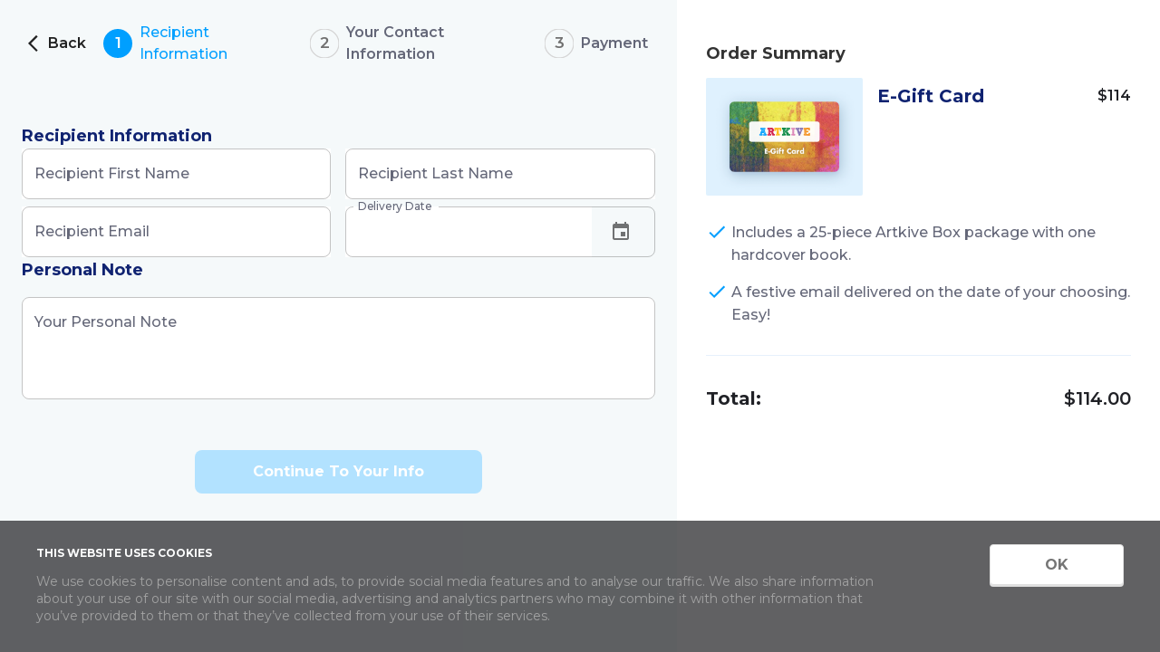

--- FILE ---
content_type: text/html; charset=utf-8
request_url: https://www.artkiveapp.com/giftcards/egift/checkout
body_size: 13325
content:
<!DOCTYPE html>
<html class="">
<head>
  <meta charset="UTF-8">
  <meta
    content="width=device-width, initial-scale=1, shrink-to-fit=no, user-scalable=no"
    name="viewport"
  />

    <style id="jss-server-side">.jss1 {
  top: 0;
  left: 0;
  right: 0;
  bottom: 0;
  display: flex;
  z-index: 100000;
  position: fixed;
  background: white;
  align-items: center;
  justify-content: center;
}</style>
  <title>ARTKIVE</title>

  <link rel="apple-touch-icon" sizes="180x180" href="/assets/favicon/apple-touch-icon-d4989703bf57f65063905ba0e2e9e7cf30a834ebc9de9ffb71ca002e42045474.png">
<link rel="icon" type="image/png" sizes="32x32" href="/assets/favicon/favicon-32x32-c961cd7d54a34bd23c852933f8a5d4151e56a4767e1124afbdff539bb19e0b3f.png">
<link rel="icon" type="image/png" sizes="16x16" href="/assets/favicon/favicon-16x16-0549e2be941dc06996a547c37f7d67fc931beeb3138c4b29f445e4236fad60fd.png">
<link rel="manifest" href="/favicon/site.webmanifest">
<link rel="mask-icon" href="/assets/favicon/safari-pinned-tab-43923a4535a9159e7909544bcf1c5abb19479d22732cf9aa844884742c291906.svg" color="#5bbad5">
<link rel="shortcut icon" href="/assets/favicon/favicon-dc87a25450659ffe8abfb98eef076ab8cde1e328ae141d74e5eecc15ef5aed76.ico">
<meta name="apple-mobile-web-app-title" content="Artkive">
<meta name="application-name" content="Artkive">
<meta name="msapplication-TileColor" content="#da532c">
<meta name="msapplication-config" content="/assets/favicon/browserconfig-2ad4464703b628f8647ee60af626113aa8f112d268c35563d4bc52c9a23607f0.xml">
<meta name="theme-color" content="#fffffe">

  <link rel="stylesheet" media="screen" href="/assets/client/index-a954f8b0771d7e3d70d061da72c53c822da54138d2977e449c54ddf9ce4d9bfc.css" />

    <script>
    window.Routing = {
      __buildUrlFor: function (url, routeParameters, params) {
        params = params || {}
        routeParameters.forEach(function (parameter) {
          url = url.replace(new RegExp('\:' + parameter), params[parameter])
        })
        if (params.format) {
          url = url + '.' + params.format
        }
        if (params.query) {
          url = url + '?' + params.query
        }
        return url
      },
        "ecom_giftcards": function(params) { return Routing.__buildUrlFor("/giftcards", [], params) },
        "ecom_books": function(params) { return Routing.__buildUrlFor("/keepsakes/art-book-for-kids", [], params) },
        "ecom_mosaics": function(params) { return Routing.__buildUrlFor("/keepsakes/kids-art-frames", [], params) },
        "ecom_virtual_gallery": function(params) { return Routing.__buildUrlFor("/keepsakes/kids-art-virtual-gallery", [], params) },
        "cross_tracking": function(params) { return Routing.__buildUrlFor("/cross_tracking", [], params) },
        "api_v1_payout": function(params) { return Routing.__buildUrlFor("/api/v1/client_payments/:uuid/payout", ["uuid"], params) },
        "api_v1_upsell": function(params) { return Routing.__buildUrlFor("/api/v1/client_payments/:uuid/upsell", ["uuid"], params) },
        "api_v1_create_profile_subscription": function(params) { return Routing.__buildUrlFor("/api/v1/user/net_profile/create_profile_subscription", [], params) },
        "api_v1_check_box_code": function(params) { return Routing.__buildUrlFor("/api/v1/promo_code/check_box_code", [], params) },
        "api_v1_create_concierge_group": function(params) { return Routing.__buildUrlFor("/api/v1/concierge_group/create", [], params) },
        "api_v1_create_concierge_group_pricing": function(params) { return Routing.__buildUrlFor("/api/v1/concierge_group/pricing", [], params) },
        "api_v1_create_new_marketing_list_item": function(params) { return Routing.__buildUrlFor("/api/v1/marketing_emails/create", [], params) },
        "pricing_api_v2_orders_books": function(params) { return Routing.__buildUrlFor("/api/v2/users/orders/books/pricing", [], params) },
        "processing_api_v2_orders_box_index": function(params) { return Routing.__buildUrlFor("/api/v2/orders/box/processing", [], params) },
        "pricing_api_v2_orders_box_index": function(params) { return Routing.__buildUrlFor("/api/v2/orders/box/pricing", [], params) },
        "api_v2_orders_box_index": function(params) { return Routing.__buildUrlFor("/api/v2/orders/box", [], params) },
        "pricing_api_v2_orders_gift_cards": function(params) { return Routing.__buildUrlFor("/api/v2/orders/gift_cards/pricing", [], params) },
        "api_v2_orders_gift_cards": function(params) { return Routing.__buildUrlFor("/api/v2/orders/gift_cards", [], params) },
        "pricing_api_v2_orders_packages": function(params) { return Routing.__buildUrlFor("/api/v2/orders/packages/pricing", [], params) },
        "api_v2_orders_packages": function(params) { return Routing.__buildUrlFor("/api/v2/orders/packages", [], params) },
        "api_v2_promo_codes_validate": function(params) { return Routing.__buildUrlFor("/api/v2/promo_codes/validate", [], params) },
        "api_v2_apple_pay": function(params) { return Routing.__buildUrlFor("/api/v2/payment/apple_pay", [], params) },
        "api_v2_capture_paypal": function(params) { return Routing.__buildUrlFor("/api/v2/payment/capture_paypal", [], params) },
        "api_v2_concierge_refunds": function(params) { return Routing.__buildUrlFor("/api/v2/concierge_refunds/:id", ["id"], params) },
    }
  </script>


  <meta name="csrf-param" content="authenticity_token" />
<meta name="csrf-token" content="ue2dJNMV1cGEdle56VEt8DsVbSYuvyQxg2H3pdzzczRp0mYJ/13wi2NNX6OQZ0rdJ3OI9hxresQk3i+yyCOjwQ==" />

  <!-- must be loaded in order -->
  <script>
window.app = window.app || {};
window.app.admin = false
window.app.envName = "production"
window.app.envType = "production";
window.app.clientUrl = "https://account.artkiveapp.com";
window.app.SMARTY_STREETS_KEY = "2300780015335887";
window.app.ADD_SHOOPERS_ID = "62c294680edd2304ca2f34bd";
window.app.applePayToggle = true;
window.app.recaptchaSiteKey = "6Ldozu4kAAAAAIT_h1CH8SuG7EM1iGfy8kuGgjCq";
window.app.klaviyo = {"klaviyoEmbedEmailFormId":"TE43K6","klaviyoEmbedPhoneFormId":"RQyE6Q","klaviyoFormResetInDays":7,"promoForPhoneNumber":"ARTYOULOVE","klaviyoStepName":{"email":"email opt-in","sms":"sms opt-in"},"formVersionIdToPromoCodeMap":{"20416418":{"email":"HEYARTKIVE","sms":"ARTYOULOVE"},"20416419":{"email":"HEYARTKIVE20","sms":"ARTYOULOVE25"},"20416506":{"email":"HEYARTKIVE","sms":"ARTYOULOVE"},"20416507":{"email":"HEYARTKIVE20","sms":"ARTYOULOVE25"}}};
window.app.gapi_maps_client_key = "";
window.app.awin_merchant_id = "90455";
window.published = window.app.envType === 'production';

if (window.published) {
  window.console.log = function() { return; };
  window.console.warn = function() { return; };
}
</script>
    <script
    id="Cookiebot"
    src="https://consent.cookiebot.com/uc.js"
    data-cbid="8ccb5458-ee3e-4788-a788-01b997ce8367"
    data-blockingmode="auto"
    type="text/javascript"
    defer
  ></script>

  <script>
  var TRACKING_URL = Routing.cross_tracking()

  function postSharedCookies(payload = {}) {
    return fetch(
      TRACKING_URL,
      {
        method: 'POST',
        credentials: 'include',
        body: JSON.stringify(payload),
        headers: { 'Content-Type': 'application/json' }
      }
    )
  }

  function customIdentify(userId, props) {
    if (!window.analytics) return Promise.resolve()

    window.analytics.identify(userId, props)

    var anonymousId = window.analytics.user?.().anonymousId?.()
    return postSharedCookies({ user_id: userId, anonymous_id: anonymousId })
  }

  function updateGConsent(eventType, isGiven) {
    const value = isGiven ? 'granted' : 'denied'
    window.gtag && window.gtag('consent', eventType === 'initial' ? 'default' : 'update', {
      'ad_storage': value,
      'ad_user_data': value,
      'ad_personalization': value,
      'analytics_storage': value,
    })
  }

  function onConsentWithdrawn(event) {
    window.analytics.ready(function() {
      updateGConsent(event.type, false)
    });
  }

  function commonSetupAnalytics() {
    onConsentWithdrawn({ type: 'initial' }) // Is updated automatically by Cookiebot
  }

  if (window.app.envType !== 'test') {
    (function (segment_api_key, segment_cdn, segment_configs) {
      function setupAnalytics() {
        window.analytics.load(segment_api_key, segment_configs);
        postSharedCookies()
          .then(function (response) { return response ? response.json() : {} })
          .then(function(body) {
            if (body.anonymous_id) {
              window.analytics.setAnonymousId(body.anonymous_id)
              if (body.user_id) {
                window.analytics.ready(function() {
                  window.analytics.user().id(body.user_id)
                  commonSetupAnalytics()
                })
              }
            } else {
              window.analytics.ready(function() {
                var anonymousId = window.analytics.user().anonymousId()
                postSharedCookies({ anonymous_id: anonymousId })
                commonSetupAnalytics()
              })
            }
          })
          // TODO how to handle error? Sentry in rails-app, what in WIX?
          // .catch(function(error) { console.error('ERROR', error) })
      }

      var i = "analytics", analytics = window[i] = window[i] || [];
      if (!analytics.initialize)
        if (analytics.invoked) window.console && console.error && console.error("Segment snippet included twice.");
        else {
          analytics.invoked = !0;
          analytics.methods = ["trackSubmit", "trackClick", "trackLink", "trackForm", "pageview", "identify", "reset", "group", "track", "ready", "alias", "debug", "page", "screen", "once", "off", "on", "addSourceMiddleware", "addIntegrationMiddleware", "setAnonymousId", "addDestinationMiddleware", "register"];
          analytics.factory = function (e) {
            return function () {
              if (window[i].initialized) return window[i][e].apply(window[i], arguments);
              var n = Array.prototype.slice.call(arguments);
              if (["track", "screen", "alias", "group", "page", "identify"].indexOf(e) > -1) {
                var c = document.querySelector("link[rel='canonical']");
                n.push({
                  __t: "bpc",
                  c: c && c.getAttribute("href") || void 0,
                  p: location.pathname,
                  u: location.href,
                  s: location.search,
                  t: document.title,
                  r: document.referrer
                })
              }
              n.unshift(e);
              analytics.push(n);
              return analytics
            }
          };
          for (var n = 0; n < analytics.methods.length; n++) {
            var key = analytics.methods[n];
            analytics[key] = analytics.factory(key)
          }
          analytics.load = function (key, n) {
            var t = document.createElement("script");
            t.type = "text/javascript";
            t.async = !0;
            t.setAttribute("data-global-segment-analytics-key", i);
            t.src="https://" + segment_cdn + "/analytics.js/v1/" + key + "/analytics.min.js";
            var r = document.getElementsByTagName("script")[0];
            r.parentNode.insertBefore(t, r);
            analytics._loadOptions = n
          };
          analytics._writeKey = key;
          analytics.SNIPPET_VERSION = "5.2.0";

          setupAnalytics()
        }
    })(
      'YNPVm8s2DIp2dpK0CuVU4zfW2PfK94Pt',
      'segment.artkiveapp.com',
    );
  }
</script>

  <script src="/packs/js/artkive-bundle-74e93641d735838dbc1e.js"></script>
  <script id="ze-snippet" src="https://static.zdassets.com/ekr/snippet.js?key=d3dc8c5e-4565-41dd-a6de-1d0ec075d769"></script>
</head>
<body>
  <script type="application/json" id="js-react-on-rails-context">{"railsEnv":"production","inMailer":false,"i18nLocale":"en","i18nDefaultLocale":"en","rorVersion":"12.4.0","rorPro":false,"href":"https://www.artkiveapp.com/giftcards/egift/checkout","location":"/giftcards/egift/checkout","scheme":"https","host":"www.artkiveapp.com","port":null,"pathname":"/giftcards/egift/checkout","search":null,"httpAcceptLanguage":null,"serverSide":false}</script>
<div id="GiftCardCheckout-react-component-2eefc300-8353-47ed-9dd6-096fa0bae11a"></div>
      <script type="application/json" class="js-react-on-rails-component" data-component-name="GiftCardCheckout" data-dom-id="GiftCardCheckout-react-component-2eefc300-8353-47ed-9dd6-096fa0bae11a">{"params":{"controller":"ecom","action":"giftcard_checkout","uuid":"egift"},"enableRecaptcha":true,"env":{"gapi_maps_client_key":null,"sentry_dsn":"https://16835688bd9345e8a206a465d0dff460@o420978.ingest.sentry.io/5894625","aws_env":"production","commit_sha":"9f3d8dbf03015c476f2f61e9c2fe34366427484a","disableFooter":true,"disableNav":true},"user":{"admin":false}}</script>
      


    <script src="https://www.dwin1.com/90455.js" type="text/javascript" defer="defer"></script>
<script type="text/javascript" async="" src="https://static.klaviyo.com/onsite/js/klaviyo.js?company_id=SxYRJp"></script>
<script type="text/javascript">
  if (window.published) {
    var AddShoppersWidgetOptions = { 'loadCss': false, 'pushResponse': false };
    (!function(){
      var t=document.createElement("script");
      t.type="text/javascript",
      t.async=!0,
      t.id="AddShoppers",
      t.src="https://shop.pe/widget/widget_async.js#" + app.ADD_SHOOPERS_ID,
      document.getElementsByTagName("head")[0].appendChild(t)
    }());
  }
</script>

</body>
</html>


--- FILE ---
content_type: text/css
request_url: https://www.artkiveapp.com/assets/client/index-a954f8b0771d7e3d70d061da72c53c822da54138d2977e449c54ddf9ce4d9bfc.css
body_size: 1146
content:
/*


*/
* {
  box-sizing: border-box; }

:root {
  font-size: 16px; }

html:not(.relaxed-container),
html:not(.relaxed-container) body {
  max-width: 100vw !important;
  min-height: 100vh; }

body {
  background-color: #fff;
  color: #333;
  font-size: 15px;
  font-family: 'Montserrat', sans-serif;
  font-weight: 400;
  margin: 0;
  padding: 0;
  text-rendering: optimizeLegibility;
  -webkit-font-smoothing: antialiased;
  -moz-osx-font-smoothing: grayscale; }
  @media (max-width: 992px) and (min-width: 768px) {
    body {
      font-size: 14px; } }
  @media (max-width: 767px) {
    body {
      font-size: 13px; } }

:focus,
:visited {
  text-decoration: none; }

@media (max-width: 767px) {
  _::-webkit-full-page-media,
  _:future,
  :root .grecaptcha-badge {
    bottom: 105px !important; } }

.grecaptcha-badge {
  z-index: 10; }

/**
 * START Cookiebot styles
 */
#CookiebotWidget {
  left: 60% !important;
  bottom: 64px !important;
  min-height: 1px !important;
  min-width: 1px !important;
  box-shadow: none !important; }
  @media screen and (max-width: 960px) {
    #CookiebotWidget {
      left: auto !important;
      right: 10px !important;
      bottom: 120px !important; } }
  #CookiebotWidget.CookiebotWidget-open {
    box-shadow: 0 30px 70px rgba(0, 0, 0, 0.3) !important; }
  #CookiebotWidget button.CookiebotWidget-logo {
    display: none !important; }

/**
 * END Cookiebot styles
 */
@font-face {
  font-family: 'Montserrat';
  src: url(/assets/montserrat/montserrat-light-webfont-20ff4cc3b4bdb7ed2df9265bba7bd6fd7768ad85fac8808a0b23ec463db08205.woff2) format("woff2"), url(/assets/montserrat/montserrat-light-webfont-eedc64c9f1925b13e67fcd3f5b9d14cb29242a2d555845a73421b48465a3b9ea.woff) format("woff");
  font-weight: 300;
  font-style: normal; }
@font-face {
  font-family: 'Montserrat';
  src: url(/assets/montserrat/montserrat-regular-webfont-9da87f0bb70cba24650ee2ba5abd87b33edbc11bca63157cd03857e8648f1d41.woff2) format("woff2"), url(/assets/montserrat/montserrat-regular-webfont-4cf3224b0526166eef26e5c427665568cd5e58e24c7477ae99a4d9e4d006ff78.woff) format("woff");
  font-weight: 400;
  font-style: normal; }
@font-face {
  font-family: 'Montserrat';
  src: url(/assets/montserrat/montserrat-medium-webfont-2dc8af906be48c5ca5f6a7b33fbc8f1f5f2a2f8c00d3f7e74e28b017dd0c5070.woff2) format("woff2"), url(/assets/montserrat/montserrat-medium-webfont-f0542bfbc923fccca54a95000795772cc3ad694aa2d0cef1f65ba801bbfcc7dd.woff) format("woff");
  font-weight: 500;
  font-style: normal; }
@font-face {
  font-family: 'Montserrat';
  src: url(/assets/montserrat/montserrat-semibold-webfont-52b18b7a4940e2d8e5123bcbb96985fe67cae9e368da158af0b8e7b2d0cde550.woff2) format("woff2"), url(/assets/montserrat/montserrat-semibold-webfont-722e4bfcf484fe28ec6eee67d16df1f562874ef1b8cf70a15401cc55018956cb.woff) format("woff");
  font-weight: 600;
  font-style: normal; }
@font-face {
  font-family: 'Montserrat';
  src: url(/assets/montserrat/montserrat-bold-webfont-070e083b5884cd56860d657d8797c92bf16c9f01d02b254317dda734e4738baf.woff2) format("woff2"), url(/assets/montserrat/montserrat-bold-webfont-20f0cb418c6e1038ef06c8dc0b512bc7cf710ce082862facd815b2b9a7ddc068.woff) format("woff");
  font-weight: 700;
  font-style: normal; }
@font-face {
  font-family: 'Montserrat';
  src: url(/assets/montserrat/montserrat-extrabold-webfont-b68aff152d29b2647b69b317720ea442f00ce782c3def81cc14b8939c9c192af.woff2) format("woff2"), url(/fonts/montserrat/montserrat-extrabold-webfont.woff) format("woff");
  font-weight: 800;
  font-style: normal; }


--- FILE ---
content_type: application/x-javascript
request_url: https://consentcdn.cookiebot.com/consentconfig/8ccb5458-ee3e-4788-a788-01b997ce8367/artkiveapp.com/configuration.js
body_size: 248
content:
CookieConsent.configuration.tags.push({id:192633577,type:"script",tagID:"",innerHash:"",outerHash:"",tagHash:"6102644405849",url:"https://static.zdassets.com/ekr/snippet.js?key=d3dc8c5e-4565-41dd-a6de-1d0ec075d769",resolvedUrl:"https://static.zdassets.com/ekr/snippet.js?key=d3dc8c5e-4565-41dd-a6de-1d0ec075d769",cat:[1,2,3]});CookieConsent.configuration.tags.push({id:192633578,type:"script",tagID:"",innerHash:"",outerHash:"",tagHash:"13510465553114",url:"https://consent.cookiebot.com/uc.js",resolvedUrl:"https://consent.cookiebot.com/uc.js",cat:[1]});CookieConsent.configuration.tags.push({id:192633579,type:"script",tagID:"",innerHash:"",outerHash:"",tagHash:"6334229649949",url:"https://static.klaviyo.com/onsite/js/klaviyo.js?company_id=SxYRJp",resolvedUrl:"https://static.klaviyo.com/onsite/js/klaviyo.js?company_id=SxYRJp",cat:[2,3,5]});CookieConsent.configuration.tags.push({id:192633580,type:"script",tagID:"",innerHash:"",outerHash:"",tagHash:"10578135199666",url:"https://www.dwin1.com/90455.js",resolvedUrl:"https://www.dwin1.com/90455.js",cat:[4]});CookieConsent.configuration.tags.push({id:192633581,type:"script",tagID:"",innerHash:"",outerHash:"",tagHash:"4144762385098",url:"https://www.artkiveapp.com/packs/js/artkive-bundle-0f37efb59c5dfd4f53f2.js",resolvedUrl:"https://www.artkiveapp.com/packs/js/artkive-bundle-0f37efb59c5dfd4f53f2.js",cat:[1,4]});CookieConsent.configuration.tags.push({id:192633582,type:"script",tagID:"",innerHash:"",outerHash:"",tagHash:"10171158181279",url:"",resolvedUrl:"",cat:[1,3,4]});